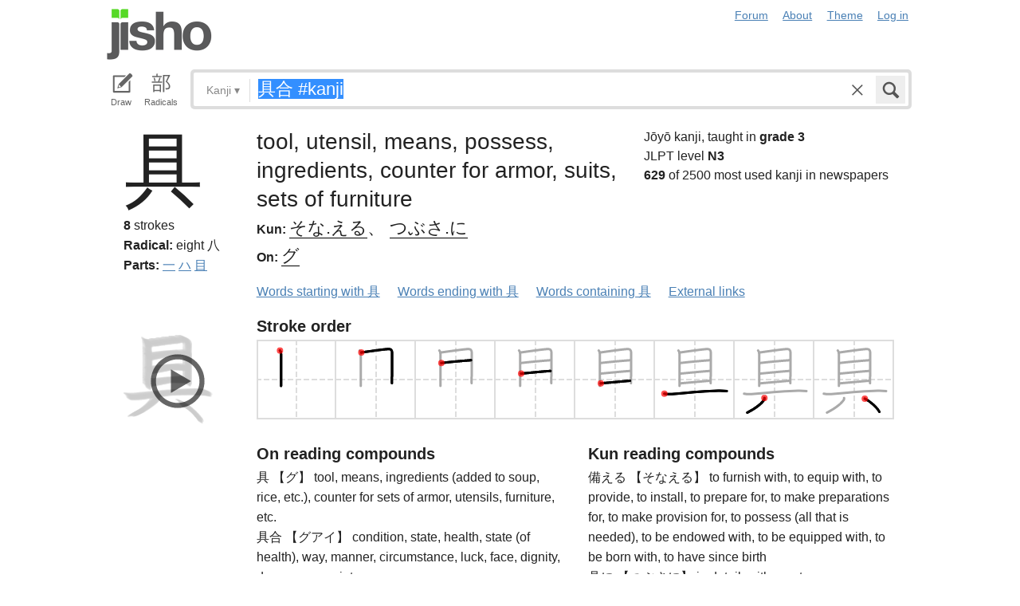

--- FILE ---
content_type: text/html; charset=utf-8
request_url: https://jisho.org/search/%E5%85%B7%E5%90%88%20%23kanji
body_size: 17207
content:
<!DOCTYPE html>
<html data-color-theme="auto">
  <head>
    <meta http-equiv="Content-type" content="text/html; charset=utf-8">
    <meta name="viewport" content="width=device-width, initial-scale=1.0, maximum-scale=1.0">
    <meta http-equiv="X-UA-Compatible" content="IE=Edge">
    <meta name="apple-mobile-web-app-title" content="Jisho">
    <meta name="theme-color" content="#47DB27">
    <link href="/opensearch.xml" rel='search' title='Jisho' type='application/opensearchdescription+xml'>
    <link rel="icon" href="https://assets.jisho.org/assets/touch-icon-017b99ca4bfd11363a97f66cc4c00b1667613a05e38d08d858aa5e2a35dce055.png">
    <link rel="apple-touch-icon" href="https://assets.jisho.org/assets/touch-icon-017b99ca4bfd11363a97f66cc4c00b1667613a05e38d08d858aa5e2a35dce055.png">
    <script>

/* Modernizr 2.6.2 (Custom Build) | MIT & BSD
 * Build: http://modernizr.com/download/#-touch-cssclasses-addtest-prefixed-teststyles-testprop-testallprops-prefixes-domprefixes
 */
;window.Modernizr=function(a,b,c){function z(a){j.cssText=a}function A(a,b){return z(m.join(a+";")+(b||""))}function B(a,b){return typeof a===b}function C(a,b){return!!~(""+a).indexOf(b)}function D(a,b){for(var d in a){var e=a[d];if(!C(e,"-")&&j[e]!==c)return b=="pfx"?e:!0}return!1}function E(a,b,d){for(var e in a){var f=b[a[e]];if(f!==c)return d===!1?a[e]:B(f,"function")?f.bind(d||b):f}return!1}function F(a,b,c){var d=a.charAt(0).toUpperCase()+a.slice(1),e=(a+" "+o.join(d+" ")+d).split(" ");return B(b,"string")||B(b,"undefined")?D(e,b):(e=(a+" "+p.join(d+" ")+d).split(" "),E(e,b,c))}var d="2.6.2",e={},f=!0,g=b.documentElement,h="modernizr",i=b.createElement(h),j=i.style,k,l={}.toString,m=" -webkit- -moz- -o- -ms- ".split(" "),n="Webkit Moz O ms",o=n.split(" "),p=n.toLowerCase().split(" "),q={},r={},s={},t=[],u=t.slice,v,w=function(a,c,d,e){var f,i,j,k,l=b.createElement("div"),m=b.body,n=m||b.createElement("body");if(parseInt(d,10))while(d--)j=b.createElement("div"),j.id=e?e[d]:h+(d+1),l.appendChild(j);return f=["&#173;",'<style id="s',h,'">',a,"</style>"].join(""),l.id=h,(m?l:n).innerHTML+=f,n.appendChild(l),m||(n.style.background="",n.style.overflow="hidden",k=g.style.overflow,g.style.overflow="hidden",g.appendChild(n)),i=c(l,a),m?l.parentNode.removeChild(l):(n.parentNode.removeChild(n),g.style.overflow=k),!!i},x={}.hasOwnProperty,y;!B(x,"undefined")&&!B(x.call,"undefined")?y=function(a,b){return x.call(a,b)}:y=function(a,b){return b in a&&B(a.constructor.prototype[b],"undefined")},Function.prototype.bind||(Function.prototype.bind=function(b){var c=this;if(typeof c!="function")throw new TypeError;var d=u.call(arguments,1),e=function(){if(this instanceof e){var a=function(){};a.prototype=c.prototype;var f=new a,g=c.apply(f,d.concat(u.call(arguments)));return Object(g)===g?g:f}return c.apply(b,d.concat(u.call(arguments)))};return e}),q.touch=function(){var c;return"ontouchstart"in a||a.DocumentTouch&&b instanceof DocumentTouch?c=!0:w(["@media (",m.join("touch-enabled),("),h,")","{#modernizr{top:9px;position:absolute}}"].join(""),function(a){c=a.offsetTop===9}),c};for(var G in q)y(q,G)&&(v=G.toLowerCase(),e[v]=q[G](),t.push((e[v]?"":"no-")+v));return e.addTest=function(a,b){if(typeof a=="object")for(var d in a)y(a,d)&&e.addTest(d,a[d]);else{a=a.toLowerCase();if(e[a]!==c)return e;b=typeof b=="function"?b():b,typeof f!="undefined"&&f&&(g.className+=" "+(b?"":"no-")+a),e[a]=b}return e},z(""),i=k=null,e._version=d,e._prefixes=m,e._domPrefixes=p,e._cssomPrefixes=o,e.testProp=function(a){return D([a])},e.testAllProps=F,e.testStyles=w,e.prefixed=function(a,b,c){return b?F(a,b,c):F(a,"pfx")},g.className=g.className.replace(/(^|\s)no-js(\s|$)/,"$1$2")+(f?" js "+t.join(" "):""),e}(this,this.document);

</script>

<script>

  Modernizr.addTest('speech', function(){
    return Modernizr.prefixed('speechRecognition', window);
  });

  Modernizr.addTest('AudioContext', function(){
    return Modernizr.prefixed('AudioContext', window);
  });

  Modernizr.addTest('getUserMedia', function(){
    return Modernizr.prefixed('getUserMedia', navigator);
  });

</script>

    <link rel="stylesheet" media="screen" href="https://assets.jisho.org/assets/application-61d8e80944056be2e8c772e3d3b243767cc3550ca5b7da4d62ba58a5604fc3c3.css" />
    <meta name="csrf-param" content="authenticity_token" />
<meta name="csrf-token" content="nUS41EUByDH0TpN64jLWnaGFCWHZc1jmNDSF3Wr9gYaTmG+IGTSjxMHk4bUjyxxSyer6Gu85Rtru15sYZZGYXg==" />
    
    <link rel="shortcut icon" type="image/x-icon" href="https://assets.jisho.org/assets/favicon-062c4a0240e1e6d72c38aa524742c2d558ee6234497d91dd6b75a182ea823d65.ico" />
    <title>具合 #kanji - Jisho.org</title>
    <meta name="Description" content="Japanese dictionary search results for 具合 #kanji.">
      <meta name="twitter:card" content="summary" />
      <meta name="twitter:site" content="@jisho" />
      <meta name="twitter:title" content="Japanese kanji search for &quot;具合 #kanji&quot;" />
      <meta name="twitter:description" content="2 kanji found. See the full details ..." />
  </head>
  <body class=" highlight_keyword highlight_common_readings highlight_common_representations production">
    
<header class="row collapse">
  <div class="small-4 columns">
    <h1 class="logo"><a href="/">Jisho</a></h1>
  </div>
  <div class="small-8 columns">
    <nav class="nav-main_navigation">
  <ul class="links">
    <li><a href="/forum">Forum</a></li>
    <li><a href="/about">About</a></li>
    <li>
      <div class="color_theme_picker--wrapper">
        <a href="#">Theme</a>
        <ul class="color_theme_picker--choices">
          <li><a href="/search/%E5%85%B7%E5%90%88%20%23kanji?color_theme=light&amp;exact=false&amp;original_keyword=%E5%85%B7%E5%90%88+%23kanji">Light mode</a></li>
          <li><a href="/search/%E5%85%B7%E5%90%88%20%23kanji?color_theme=dark&amp;exact=false&amp;original_keyword=%E5%85%B7%E5%90%88+%23kanji">Dark mode</a></li>
          <li><div>Auto</div></li>
        </ul>
      </div>
    </li> 
    <li>
      <div id="login_link">
          <a href="/auth/auth0">Log in</a>
      </div>
    </li>
  </ul>
</nav>

  </div>
</header>

    <div class="row collapse">
      <div class="large-12 columns">
        <form class="search" data-live="false" id="search" action="/search" accept-charset="UTF-8" method="get"><input name="utf8" type="hidden" value="&#x2713;" />  <div id="input_methods" class="input_methods">
    <div class="input_method_button disable-mobile-hover-background" id="handwriting_button">
      <svg viewBox="0 0 30 30" class="icon tablet-icon ">
  <use xlink:href="https://jisho.org/assets/icons-ab7975eb6f8bb532f99ba2d769be43c5431dec4c0e4d220df7367f1d954d9424.svg#tablet"></use>
</svg>

      <h4>Draw</h4>
    </div>
    <div class="input_method_button disable-mobile-hover-background" id="radical_button">
      <svg viewBox="0 0 30 30" class="icon radical-icon ">
  <use xlink:href="https://jisho.org/assets/icons-ab7975eb6f8bb532f99ba2d769be43c5431dec4c0e4d220df7367f1d954d9424.svg#radical"></use>
</svg>

      <h4>Radicals</h4>
    </div>
    <div class="input_method_button disable-mobile-hover-background" id="speech_button">
      <svg viewBox="0 0 30 30" class="icon speech-icon ">
  <use xlink:href="https://jisho.org/assets/icons-ab7975eb6f8bb532f99ba2d769be43c5431dec4c0e4d220df7367f1d954d9424.svg#speech"></use>
</svg>

      <h4>Voice</h4>
    </div>
  </div>
  <div class="overlay">
    <div id="search_main" class="main">
      <div class="inner">
        <div id="advanced_button" class="search_type">
          <span class="text" id="search_dropdown_text">Kanji</span>
          <span class="carat">▾</span>
        </div>
        <button type="submit" class="submit icon" tabindex="2">
          <svg viewBox="0 0 30 30" class="icon search-icon ">
  <use xlink:href="https://jisho.org/assets/icons-ab7975eb6f8bb532f99ba2d769be43c5431dec4c0e4d220df7367f1d954d9424.svg#search"></use>
</svg>

        </button>
        <a class="search-form_clear-button_js search-form_clear-button icon" accesskey="1" tabindex="3">
          <svg viewBox="0 0 30 30" class="icon clear-icon ">
  <use xlink:href="https://jisho.org/assets/icons-ab7975eb6f8bb532f99ba2d769be43c5431dec4c0e4d220df7367f1d954d9424.svg#clear"></use>
</svg>

        </a>

        <div class="text_input">
          <div class="hidden range"></div>
          <input
            type="text"
            class="keyword japanese_gothic"
            name="keyword"
            id="keyword"
            value="具合 #kanji"
            tabindex="1"
            lang="ja"
            autocapitalize="off"
            autocomplete="off"
            autocorrect="off"
            spellcheck="false"
            placeholder="English, Japanese, Romaji, words or text"
            data-autoload="true"
            data-effective-keyword="actual"
          />
        </div>
      </div>
      <div id="search_sub" class="sub">
        <div id="radical_area" class="area radical">
  <div class="results_wrapper">
  <div class="results">
    <div class="list">
      <div class="instructions">
        <div class="vertical-bottom">
          <div class="vertical-bottom-inner">
            
    <div class="arrow">▾</div>
    <div class="text">
      Find kanji by their parts. Click on
      <svg viewBox="0 0 30 30" class="icon reset-icon inline">
  <use xlink:href="https://jisho.org/assets/icons-ab7975eb6f8bb532f99ba2d769be43c5431dec4c0e4d220df7367f1d954d9424.svg#reset"></use>
</svg>

      to reset radicals.
    </div>

          </div>
        </div>
      </div>
    </div>
    <div class="show_more">More</div>
    <div class="show_less link">Less</div>
  </div>
  <div class="scroll_indicator show-for-small-only"></div>
</div>
  <!-- <p>
  Click on the parts that are in the kanji you are looking for. You can click on them again to de-select them.
  <input type="button" value="Reset" id="reset_button" onclick='Radicals.reset()' />
</p> -->

<ul class="radical_table clearfix" lang="ja">
  <li class="reset_icon_list_item">
    <svg viewBox="0 0 30 30" class="icon reset-icon reset_radicals" title="Reset selection">
  <use xlink:href="https://jisho.org/assets/icons-ab7975eb6f8bb532f99ba2d769be43c5431dec4c0e4d220df7367f1d954d9424.svg#reset"></use>
</svg>

  </li>
  <li class="number">1</li>
  <li class="radical" data-radical="1">一</li>
  <li class="radical" data-radical="2">｜</li>
  <li class="radical" data-radical="3">丶</li>
  <li class="radical" data-radical="4">ノ</li>
  <li class="radical" data-radical="5">乙</li>
  <li class="radical" data-radical="6">亅</li>
  <li class="number">2</li>
  <li class="radical" data-radical="7">二</li>
  <li class="radical" data-radical="8">亠</li>
  <li class="radical" data-radical="9">人</li>
  <li class="radical radical-image radical-10" data-radical="10" data-radk="化">⺅</li>
  <li class="radical radical-image radical-11" data-radical="11" data-radk="个">𠆢</li>
  <li class="radical" data-radical="12">儿</li>
  <li class="radical" data-radical="13">入</li>
  <li class="radical" data-radical="14">ハ</li>
  <li class="radical radical-image radical-15" data-radical="15" data-radk="并">丷</li>
  <li class="radical" data-radical="16">冂</li>
  <li class="radical" data-radical="17">冖</li>
  <li class="radical" data-radical="18">冫</li>
  <li class="radical" data-radical="19">几</li>
  <li class="radical" data-radical="20">凵</li>
  <li class="radical" data-radical="21">刀</li>
  <li class="radical radical-image radical-22" data-radical="22" data-radk="刈">⺉</li>
  <li class="radical" data-radical="23">力</li>
  <li class="radical" data-radical="24">勹</li>
  <li class="radical" data-radical="25">匕</li>
  <li class="radical" data-radical="26">匚</li>
  <li class="radical" data-radical="27">十</li>
  <li class="radical" data-radical="28">卜</li>
  <li class="radical" data-radical="29">卩</li>
  <li class="radical" data-radical="30">厂</li>
  <li class="radical" data-radical="31">厶</li>
  <li class="radical" data-radical="32">又</li>
  <li class="radical" data-radical="33">マ</li>
  <li class="radical" data-radical="34">九</li>
  <li class="radical" data-radical="35">ユ</li>
  <li class="radical" data-radical="36">乃</li>
  <li class="radical" data-radical="360" data-radk="乞">𠂉</li>
  <li class="number">3</li>
  <li class="radical radical-image radical-37" data-radical="37" data-radk="込">⻌</li>
  <li class="radical" data-radical="38">口</li>
  <li class="radical" data-radical="39">囗</li>
  <li class="radical" data-radical="40">土</li>
  <li class="radical" data-radical="41">士</li>
  <li class="radical" data-radical="42">夂</li>
  <li class="radical" data-radical="43">夕</li>
  <li class="radical" data-radical="44">大</li>
  <li class="radical" data-radical="45">女</li>
  <li class="radical" data-radical="46">子</li>
  <li class="radical" data-radical="47">宀</li>
  <li class="radical" data-radical="48">寸</li>
  <li class="radical" data-radical="49">小</li>
  <li class="radical radical-image radical-50" data-radical="50" data-radk="尚">⺌</li>
  <li class="radical" data-radical="51">尢</li>
  <li class="radical" data-radical="52">尸</li>
  <li class="radical" data-radical="53">屮</li>
  <li class="radical" data-radical="54">山</li>
  <li class="radical" data-radical="55">川</li>
  <li class="radical" data-radical="56">巛</li>
  <li class="radical" data-radical="57">工</li>
  <li class="radical" data-radical="58">已</li>
  <li class="radical" data-radical="59">巾</li>
  <li class="radical" data-radical="60">干</li>
  <li class="radical" data-radical="61">幺</li>
  <li class="radical" data-radical="62">广</li>
  <li class="radical" data-radical="63">廴</li>
  <li class="radical" data-radical="64">廾</li>
  <li class="radical" data-radical="65">弋</li>
  <li class="radical" data-radical="66">弓</li>
  <li class="radical" data-radical="67">ヨ</li>
  <li class="radical" data-radical="68">彑</li>
  <li class="radical" data-radical="69">彡</li>
  <li class="radical" data-radical="70">彳</li>
  <li class="radical radical-image radical-71" data-radical="71" data-radk="忙">⺖</li>
  <li class="radical radical-image radical-72" data-radical="72" data-radk="扎">⺘</li>
  <li class="radical radical-image radical-73" data-radical="73" data-radk="汁">⺡</li>
  <li class="radical radical-image radical-74" data-radical="74" data-radk="犯">⺨</li>
  <li class="radical radical-image radical-75" data-radical="75" data-radk="艾">⺾</li>
  <li class="radical radical-image radical-76" data-radical="76" data-radk="邦">⻏</li>
  <li class="radical radical-image radical-77" data-radical="77" data-radk="阡">⻖</li>
  <li class="radical" data-radical="78">也</li>
  <li class="radical" data-radical="79">亡</li>
  <li class="radical" data-radical="80">及</li>
  <li class="radical" data-radical="81">久</li>
  <li class="number">4</li>
  <li class="radical radical-image radical-82" data-radical="82" data-radk="老">⺹</li>
  <li class="radical" data-radical="83">心</li>
  <li class="radical" data-radical="84">戈</li>
  <li class="radical" data-radical="85">戸</li>
  <li class="radical" data-radical="86">手</li>
  <li class="radical" data-radical="87">支</li>
  <li class="radical" data-radical="88">攵</li>
  <li class="radical" data-radical="89">文</li>
  <li class="radical" data-radical="90">斗</li>
  <li class="radical" data-radical="91">斤</li>
  <li class="radical" data-radical="92">方</li>
  <li class="radical" data-radical="93">无</li>
  <li class="radical" data-radical="94">日</li>
  <li class="radical" data-radical="95">曰</li>
  <li class="radical" data-radical="96">月</li>
  <li class="radical" data-radical="97">木</li>
  <li class="radical" data-radical="98">欠</li>
  <li class="radical" data-radical="99">止</li>
  <li class="radical" data-radical="100">歹</li>
  <li class="radical" data-radical="101">殳</li>
  <li class="radical" data-radical="102">比</li>
  <li class="radical" data-radical="103">毛</li>
  <li class="radical" data-radical="104">氏</li>
  <li class="radical" data-radical="105">气</li>
  <li class="radical" data-radical="106">水</li>
  <li class="radical" data-radical="107">火</li>
  <li class="radical radical-image radical-108" data-radical="108" data-radk="杰">⺣</li>
  <li class="radical" data-radical="109">爪</li>
  <li class="radical" data-radical="110">父</li>
  <li class="radical" data-radical="111">爻</li>
  <li class="radical" data-radical="112">爿</li>
  <li class="radical" data-radical="113">片</li>
  <li class="radical" data-radical="114">牛</li>
  <li class="radical" data-radical="115">犬</li>
  <li class="radical radical-image radical-116" data-radical="116" data-radk="礼">⺭</li>
  <li class="radical" data-radical="117">王</li>
  <li class="radical" data-radical="118">元</li>
  <li class="radical" data-radical="119">井</li>
  <li class="radical" data-radical="120">勿</li>
  <li class="radical" data-radical="121">尤</li>
  <li class="radical" data-radical="122">五</li>
  <li class="radical" data-radical="123">屯</li>
  <li class="radical" data-radical="124">巴</li>
  <li class="radical" data-radical="125">毋</li>
  <li class="number">5</li>
  <li class="radical" data-radical="126">玄</li>
  <li class="radical" data-radical="127">瓦</li>
  <li class="radical" data-radical="128">甘</li>
  <li class="radical" data-radical="129">生</li>
  <li class="radical" data-radical="130">用</li>
  <li class="radical" data-radical="131">田</li>
  <li class="radical" data-radical="132">疋</li>
  <li class="radical radical-image radical-133" data-radical="133" data-radk="疔">疒</li>
  <li class="radical" data-radical="134">癶</li>
  <li class="radical" data-radical="135">白</li>
  <li class="radical" data-radical="136">皮</li>
  <li class="radical" data-radical="137">皿</li>
  <li class="radical" data-radical="138">目</li>
  <li class="radical" data-radical="139">矛</li>
  <li class="radical" data-radical="140">矢</li>
  <li class="radical" data-radical="141">石</li>
  <li class="radical" data-radical="142">示</li>
  <li class="radical radical-image radical-143" data-radical="143" data-radk="禹">禸</li>
  <li class="radical" data-radical="144">禾</li>
  <li class="radical" data-radical="145">穴</li>
  <li class="radical" data-radical="146">立</li>
  <li class="radical radical-image radical-147" data-radical="147" data-radk="初">⻂</li>
  <li class="radical" data-radical="148">世</li>
  <li class="radical" data-radical="149">巨</li>
  <li class="radical" data-radical="150">冊</li>
  <li class="radical" data-radical="151">母</li>
  <li class="radical radical-image radical-152" data-radical="152" data-radk="買">⺲</li>
  <li class="radical" data-radical="153">牙</li>
  <li class="number">6</li>
  <li class="radical" data-radical="154">瓜</li>
  <li class="radical" data-radical="155">竹</li>
  <li class="radical" data-radical="156">米</li>
  <li class="radical" data-radical="157">糸</li>
  <li class="radical" data-radical="158">缶</li>
  <li class="radical" data-radical="159">羊</li>
  <li class="radical" data-radical="160">羽</li>
  <li class="radical" data-radical="161">而</li>
  <li class="radical" data-radical="162">耒</li>
  <li class="radical" data-radical="163">耳</li>
  <li class="radical" data-radical="164">聿</li>
  <li class="radical" data-radical="165">肉</li>
  <li class="radical" data-radical="166">自</li>
  <li class="radical" data-radical="167">至</li>
  <li class="radical" data-radical="168">臼</li>
  <li class="radical" data-radical="169">舌</li>
  <li class="radical" data-radical="170">舟</li>
  <li class="radical" data-radical="171">艮</li>
  <li class="radical" data-radical="172">色</li>
  <li class="radical" data-radical="173">虍</li>
  <li class="radical" data-radical="174">虫</li>
  <li class="radical" data-radical="175">血</li>
  <li class="radical" data-radical="176">行</li>
  <li class="radical" data-radical="177">衣</li>
  <li class="radical" data-radical="178">西</li>
  <li class="number">7</li>
  <li class="radical" data-radical="179">臣</li>
  <li class="radical" data-radical="180">見</li>
  <li class="radical" data-radical="181">角</li>
  <li class="radical" data-radical="182">言</li>
  <li class="radical" data-radical="183">谷</li>
  <li class="radical" data-radical="184">豆</li>
  <li class="radical" data-radical="185">豕</li>
  <li class="radical" data-radical="186">豸</li>
  <li class="radical" data-radical="187">貝</li>
  <li class="radical" data-radical="188">赤</li>
  <li class="radical" data-radical="189">走</li>
  <li class="radical" data-radical="190">足</li>
  <li class="radical" data-radical="191">身</li>
  <li class="radical" data-radical="192">車</li>
  <li class="radical" data-radical="193">辛</li>
  <li class="radical" data-radical="194">辰</li>
  <li class="radical" data-radical="195">酉</li>
  <li class="radical" data-radical="196">釆</li>
  <li class="radical" data-radical="197">里</li>
  <li class="radical" data-radical="198">舛</li>
  <li class="radical" data-radical="199">麦</li>
  <li class="number">8</li>
  <li class="radical" data-radical="200">金</li>
  <li class="radical" data-radical="201">長</li>
  <li class="radical" data-radical="202">門</li>
  <li class="radical" data-radical="203">隶</li>
  <li class="radical" data-radical="204">隹</li>
  <li class="radical" data-radical="205">雨</li>
  <li class="radical" data-radical="206">青</li>
  <li class="radical" data-radical="207">非</li>
  <li class="radical" data-radical="208">奄</li>
  <li class="radical" data-radical="209">岡</li>
  <li class="radical" data-radical="210">免</li>
  <li class="radical" data-radical="211">斉</li>
  <li class="number">9</li>
  <li class="radical" data-radical="212">面</li>
  <li class="radical" data-radical="213">革</li>
  <li class="radical" data-radical="214">韭</li>
  <li class="radical" data-radical="215">音</li>
  <li class="radical" data-radical="216">頁</li>
  <li class="radical" data-radical="217">風</li>
  <li class="radical" data-radical="218">飛</li>
  <li class="radical" data-radical="219">食</li>
  <li class="radical" data-radical="220">首</li>
  <li class="radical" data-radical="221">香</li>
  <li class="radical" data-radical="222">品</li>
  <li class="number">10</li>
  <li class="radical" data-radical="223">馬</li>
  <li class="radical" data-radical="224">骨</li>
  <li class="radical" data-radical="225">高</li>
  <li class="radical" data-radical="226">髟</li>
  <li class="radical" data-radical="227">鬥</li>
  <li class="radical" data-radical="228">鬯</li>
  <li class="radical" data-radical="229">鬲</li>
  <li class="radical" data-radical="230">鬼</li>
  <li class="radical" data-radical="231">竜</li>
  <li class="radical" data-radical="232">韋</li>
  <li class="number">11</li>
  <li class="radical" data-radical="233">魚</li>
  <li class="radical" data-radical="234">鳥</li>
  <li class="radical" data-radical="235">鹵</li>
  <li class="radical" data-radical="236">鹿</li>
  <li class="radical" data-radical="237">麻</li>
  <li class="radical" data-radical="238">亀</li>
  <li class="radical radical-image radical-239" data-radical="239" data-radk="滴">啇</li>
  <li class="radical" data-radical="240">黄</li>
  <li class="radical" data-radical="241">黒</li>
  <li class="number">12</li>
  <li class="radical" data-radical="242">黍</li>
  <li class="radical" data-radical="243">黹</li>
  <li class="radical" data-radical="244">無</li>
  <li class="radical" data-radical="245">歯</li>
  <li class="number">13</li>
  <li class="radical" data-radical="246">黽</li>
  <li class="radical" data-radical="247">鼎</li>
  <li class="radical" data-radical="248">鼓</li>
  <li class="radical" data-radical="249">鼠</li>
  <li class="number">14</li>
  <li class="radical" data-radical="250">鼻</li>
  <li class="radical" data-radical="251">齊</li>
  <li class="number">17</li>
  <li class="radical" data-radical="252">龠</li>
</ul>

</div>

        <div id="handwriting_area" class="area handwriting" data-url="/handwriting">
  <div class="results_wrapper">
  <div class="results">
    <div class="list">
      <div class="instructions">
        <div class="vertical-bottom">
          <div class="vertical-bottom-inner">
            
    <div class="arrow">▾</div>
    <div class="text">Input kanji by handwriting. Just start drawing!</div>

          </div>
        </div>
      </div>
    </div>
    <div class="show_more">More</div>
    <div class="show_less link">Less</div>
  </div>
  <div class="scroll_indicator show-for-small-only"></div>
</div>
  <div class="inputs">
    <div class="panel disablePanZoomInIE">
  <canvas width="310" height="275"></canvas>
  <svg viewBox="0 0 30 30" class="icon pencil-icon ">
  <use xlink:href="https://jisho.org/assets/icons-ab7975eb6f8bb532f99ba2d769be43c5431dec4c0e4d220df7367f1d954d9424.svg#pencil"></use>
</svg>

  <div class="buttons">
    <button type="button" class="tiny reset button">Clear</button>
    <button type="button" class="tiny back button">Back</button>
  </div>
</div>

    <div class="panel disablePanZoomInIE">
  <canvas width="310" height="275"></canvas>
  <svg viewBox="0 0 30 30" class="icon pencil-icon ">
  <use xlink:href="https://jisho.org/assets/icons-ab7975eb6f8bb532f99ba2d769be43c5431dec4c0e4d220df7367f1d954d9424.svg#pencil"></use>
</svg>

  <div class="buttons">
    <button type="button" class="tiny reset button">Clear</button>
    <button type="button" class="tiny back button">Back</button>
  </div>
</div>

  </div>
</div>

        <div id="speech_area" class="area speech">

  <div class="speech_results"></div>

  <div class="explanation">
    <div class="arrow">▴</div>
    <div class="text">
      Speak! You can use words like "back", "clear", "stop", "input", or "search".  At any time say "Japanese" to switch to Japanese (requires permissions again).
    </div>
  </div>

  <div class="buttons">
    <button class="tiny english">English</button>
    <button class="tiny japanese">Japanese</button>
  </div>
</div>

        <div id="advanced_area" class="hidden area advanced">
  <div class="filters">
  <ul class="button-group radius" data-filter-group="type">
    <li><a accesskey="a" class=" filter small button" data-filter="type-all" href="//jisho.org/search/%E5%85%B7%E5%90%88%20%23kanji">All</a></li>
    <li><a accesskey="w" class=" filter small button" data-filter="words" href="//jisho.org/search/%E5%85%B7%E5%90%88%20%23kanji">Words</a></li>
    <li><a accesskey="k" class=" filter small button active" data-filter="kanji" href="//jisho.org/search/%E5%85%B7%E5%90%88%20%23kanji">Kanji</a></li>
    <li><a accesskey="s" class=" filter small button" data-filter="sentences" href="//jisho.org/search/%E5%85%B7%E5%90%88%20%23kanji">Sentences</a></li>
    <li><a accesskey="n" class=" filter small button" data-filter="names" href="//jisho.org/search/%E5%85%B7%E5%90%88%20%23kanji">Names</a></li>
  </ul>
    <ul class="button-group radius" data-filter-group="level">
      <li><a class=" filter small button" data-filter="level-all" href="//jisho.org/search/%E5%85%B7%E5%90%88%20%23kanji">All</a></li>
      <li><a class=" filter small button" data-filter="jlpt-n1" href="//jisho.org/search/%E5%85%B7%E5%90%88%20%23kanji">JLPT N1</a></li>
      <li><a class=" filter small button" data-filter="jlpt-n2" href="//jisho.org/search/%E5%85%B7%E5%90%88%20%23kanji">JLPT N2</a></li>
      <li><a class=" filter small button" data-filter="jlpt-n3" href="//jisho.org/search/%E5%85%B7%E5%90%88%20%23kanji">JLPT N3</a></li>
      <li><a class=" filter small button" data-filter="jlpt-n4" href="//jisho.org/search/%E5%85%B7%E5%90%88%20%23kanji">JLPT N4</a></li>
      <li><a class=" filter small button" data-filter="jlpt-n5" href="//jisho.org/search/%E5%85%B7%E5%90%88%20%23kanji">JLPT N5</a></li>
    </ul>
  <p>
    Read the <a href="//jisho.org/docs">advanced search options documentation</a> for a full list of available search options.
  </p>
</div>

</div>

      </div>
    </div>
  </div>

</form>
      </div>
    </div>
    <div id="inflection_modal" class="reveal-modal small" data-reveal>
      <div class="modal_content"></div>
      <a class="close-reveal-modal">&#215;</a>
    </div>
    <div id="page_container" class="row">
      <div class="large-12 columns">
        
        

<div id="main_results">
  <div id="result_area">




        <div class="kanji details">
  <div class="row">
    <div class="small-12 large-2 columns" data-area>
      <div class="row">
        <div class="large-12 columns">
          <h1 class="character" data-area-name="print" lang="ja">具</h1>
        </div>
        <div class="large-12 columns">
          <div class="kanji-details__stroke_count">
            <strong>8</strong> strokes
          </div>
          
<div class="radicals">
    <dl class="dictionary_entry on_yomi">
      <dt>Radical:</dt>
      <dd>
        <span title="KangXi radical 12. Also listed as 目 (eye, 109) in the “classic” Nelson kanji dictionary.">
            <span class="radical_meaning">
              eight
            </span>

          八
        </span>
      </dd>
    </dl>
</div>


          
<div class="radicals">
  <dl class="dictionary_entry on_yomi">
    <dt>Parts:</dt>
    <dd>
        <a href="//jisho.org/search/%E4%B8%80%20%23kanji">一</a>
        <a href="//jisho.org/search/%E3%83%8F%20%23kanji">ハ</a>
        <a href="//jisho.org/search/%E7%9B%AE%20%23kanji">目</a>
    </dd>
  </dl>
</div>


          
        </div>
      </div>
    </div>
    <div class="small-12 large-10 columns">
      <div class="row kanji-details--section">
  <div class="small-12 large-7 columns kanji-details__main">
    <div class="kanji-details__main-meanings">
      tool, utensil, means, possess, ingredients, counter for armor, suits, sets of furniture
    </div>
    <div class="kanji-details__main-readings">
        <dl class="dictionary_entry kun_yomi">
          <dt>Kun:</dt>
          <dd class="kanji-details__main-readings-list" lang="ja">
            <a href="//jisho.org/search/%E5%85%B7%20%E3%81%9D%E3%81%AA%E3%81%88%E3%82%8B">そな.える</a>&#12289; <a href="//jisho.org/search/%E5%85%B7%20%E3%81%A4%E3%81%B6%E3%81%95%E3%81%AB">つぶさ.に</a>
          </dd>
        </dl>

        <dl class="dictionary_entry on_yomi">
          <dt>On:</dt>
          <dd class="kanji-details__main-readings-list" lang="ja">
            <a href="//jisho.org/search/%E5%85%B7%20%E3%81%90">グ</a>
          </dd>
        </dl>
    </div>
  </div>
  <div class="small-12 large-5 columns">
    <div class="kanji_stats">
    <div class="grade">
      Jōyō kanji, taught in <strong>grade 3</strong>
    </div>

    <div class="jlpt">
      JLPT level <strong>N3</strong>
    </div>

    <div class="frequency">
      <strong>629</strong> of 2500 most used kanji in newspapers
    </div>
</div>

  </div>
</div>

      <ul class="inline-list">
  <li><a href="//jisho.org/search/%E5%85%B7">Words starting with 具</a></li>
  <li><a href="//jisho.org/search/*%E5%85%B7">Words ending with 具</a></li>
  <li><a href="//jisho.org/search/*%E5%85%B7*">Words containing 具</a></li>
  <li><a href="#" data-dropdown="kanji_5186627bd5dda79658000285_links" data-options="is_hover:true; hover_timeout:300">External links</a></li>
</ul>

<ul id="kanji_5186627bd5dda79658000285_links" class="f-dropdown" data-dropdown-content>
  <li><a href="http://www.unicode.org/cgi-bin/GetUnihanData.pl?codepoint=具&amp;useutf8=true" class="external">Unihan database</a></li>
  <li><a href="http://en.wiktionary.org/wiki/具" class="external">Wiktionary</a></li>
  <li><a href="http://www.google.com/search?ie=utf8&amp;oe=utf8&amp;lr=lang_ja&amp;q=具" class="external">Google</a></li>
  <li><a href="https://www.google.com/search?tbm=isch&q=具" class="external">Google image search</a></li>
</ul>

    </div>
  </div>
  <div class="row">
    <div class="small-12 large-2 columns" data-area>
      <div class="row">
        <div class="small-12 columns">
            <div id="kanji_strokes_5186627bd5dda79658000285" class="kanji_strokes" data-area-name="brush">
    <button class="kanji_play_button">
      <svg viewBox="0 0 30 30" class="icon play-circle-icon ">
  <use xlink:href="https://jisho.org/assets/icons-ab7975eb6f8bb532f99ba2d769be43c5431dec4c0e4d220df7367f1d954d9424.svg#play-circle"></use>
</svg>

    </button>
    <div class="stage">
      <canvas width="140" height="140"></canvas>
    </div>
    <div class="buttons">
      <svg viewBox="0 0 30 30" class="icon play-icon replay_button">
  <use xlink:href="https://jisho.org/assets/icons-ab7975eb6f8bb532f99ba2d769be43c5431dec4c0e4d220df7367f1d954d9424.svg#play"></use>
</svg>

      <svg viewBox="0 0 30 30" class="icon settings-icon toggle_kanji_actions">
  <use xlink:href="https://jisho.org/assets/icons-ab7975eb6f8bb532f99ba2d769be43c5431dec4c0e4d220df7367f1d954d9424.svg#settings"></use>
</svg>

    </div>
    <div class="actions">
      <div class="vertical-middle">
        <div class="vertical-middle-inner">
          <div class="slider">
            <h3>Speed</h3>
            <div class="slider speed_slider"></div>
          </div>
        </div>
      </div>
      <!--
      <h3>Thickness</h3>
      <div class="slider thickness_slider"></div>
      -->
      <button class="ok_button tiny secondary">Done</button>
    </div>
  </div>

        </div>
      </div>
    </div>
    <div class="small-12 large-10 columns">
      <div class="row">
        <div class="small-12 columns">
            <h2>Stroke order</h2>
  <div class="stroke_order_diagram--outer_container">
    <svg class="stroke_order_diagram--svg_container_for_5186627bd5dda79658000285" style="display: none; height: 100px"></svg>
  </div>

        </div>
      </div>
    </div>
    
  </div>
  <div class="row">
    <div class="small-12 large-2 columns" data-area>
    </div>
    <div class="small-12 large-10 columns">
      <div class="row">
        <div class="small-12 columns">
          
<div class="row compounds">
    <div class="small-12 large-6 columns">
      <h2>On reading compounds</h2>
      <ul class="no-bullet">
        <li>
  具
  【グ】
  tool, means, ingredients (added to soup, rice, etc.), counter for sets of armor, utensils, furniture, etc.
</li>
<li>
  具合
  【グアイ】
  condition, state, health, state (of health), way, manner, circumstance, luck, face, dignity, decency, propriety
</li>
<li>
  文具
  【ブング】
  stationery
</li>
<li>
  金具
  【カナグ】
  metal fittings, metal fixtures
</li>

      </ul>
    </div>
    <div class="small-12 large-6 columns">
      <h2>Kun reading compounds</h2>
      <ul class="no-bullet">
        <li>
  備える
  【そなえる】
  to furnish with, to equip with, to provide, to install, to prepare for, to make preparations for, to make provision for, to possess (all that is needed), to be endowed with, to be equipped with, to be born with, to have since birth
</li>
<li>
  具に
  【つぶさに】
  in detail, with great care, completely, fully
</li>

      </ul>
    </div>
</div>

            <div class="row kanji-details--section">
    <div class="small-6 large-3 columns">
      <h2>Readings</h2>
<div class="kanji-details__readings row">
<div class="small-12 columns">
    <dl class="dictionary_entry nanori">
      <dt>Japanese names:</dt>
      <dd lang="ja">とも</dd>
    </dl>

    <dl class="dictionary_entry pinyin">
      <dt>Mandarin Chinese (pinyin):</dt>
      <dd>ju4</dd>
    </dl>

    <dl class="dictionary_entry korean">
      <dt>Korean:</dt>
      <dd>gu</dd>
    </dl>
</div>
</div>

    </div>


    <div class="spanish_meanings small-6 large-3 columns">
      <h2>Spanish</h2>
      <ul class="kanji-details__meanings-list">
            <li class="even">herramienta</li>
            <li class="">utensilio</li>
            <li class="even">ingredientes</li>
      </ul>
    </div>

    <div class="portuguese_meanings small-6 large-3 columns">
      <h2>Portuguese</h2>
      <ul class="kanji-details__meanings-list">
            <li class="even">ferramenta</li>
            <li class="">utensílio</li>
            <li class="even">meios</li>
            <li class="">posses</li>
            <li class="even">ingredientes</li>
            <li class="">sufixo para contagem de armaduras</li>
            <li class="even">coleção</li>
            <li class="">mobília</li>
      </ul>
    </div>

    <div class="french_meanings small-6 large-3 columns">
      <h2>French</h2>
      <ul class="kanji-details__meanings-list">
            <li class="even">outils</li>
            <li class="">ustensiles</li>
            <li class="even">moyens</li>
            <li class="">ingrédients</li>
            <li class="even">possession</li>
            <li class="">compteur d&#39;armures, costumes, meubles</li>
            <li class="even">minutieusement</li>
      </ul>
    </div>
  </div>

          <div class="extra_info">
  <ul class="tabs" data-tab>
    <li class="tab-title"><a href="#indices">Dictionary Indices</a></li>
    <li class="tab-title"><a href="#classifications">Classifications</a></li>
    <li class="tab-title"><a href="#codepoints">Codepoints</a></li>
  </ul>
  <div class="tabs-content">
    <section class="content" id="indices">
      <table summary="Dictionary indices">

  <tr class="even">
  <td class="dic_ref">
    383
  </td>
  <td class="dic_name">
    A Guide To Reading and Writing Japanese (Florence Sakade)
  </td>
  </tr>
  <tr class="">
  <td class="dic_ref">
    284
  </td>
  <td class="dic_name">
    A Guide To Reading and Writing Japanese 3rd edition (Henshall, Seeley and De Groot)
  </td>
  </tr>
  <tr class="even">
  <td class="dic_ref">
    265
  </td>
  <td class="dic_name">
    A Guide To Remembering Japanese Characters (Kenneth G. Henshall)
  </td>
  </tr>
  <tr class="">
  <td class="dic_ref">
    513
  </td>
  <td class="dic_name">
    A New Dictionary of Kanji Usage
  </td>
  </tr>
  <tr class="even">
  <td class="dic_ref">
    3128
  </td>
  <td class="dic_name">
    Classic Nelson (Andrew Nelson)
  </td>
  </tr>
  <tr class="">
  <td class="dic_ref">
    400
  </td>
  <td class="dic_name">
    Essential Kanji (P.G. O’Neill)
  </td>
  </tr>
  <tr class="even">
  <td class="dic_ref">
    344
  </td>
  <td class="dic_name">
    Japanese Kanji Flashcards (Max Hodges and Tomoko Okazaki)
  </td>
  </tr>
  <tr class="">
  <td class="dic_ref">
    718
  </td>
  <td class="dic_name">
    Japanese Names (P.G. O’Neill)
  </td>
  </tr>
  <tr class="even">
  <td class="dic_ref">
    420
  </td>
  <td class="dic_name">
    Kanji and Kana (Spahn and Hadamitzky)
  </td>
  </tr>
  <tr class="">
  <td class="dic_ref">
    426
  </td>
  <td class="dic_name">
    Kanji and Kana, 2nd Edition (Spahn and Hadamitzky)
  </td>
  </tr>
  <tr class="even">
  <td class="dic_ref">
    720
  </td>
  <td class="dic_name">
    Kanji in Context (Nishiguchi and Kono)
  </td>
  </tr>
  <tr class="">
  <td class="dic_ref">
    156
  </td>
  <td class="dic_name">
    Kodansha Compact Kanji Guide
  </td>
  </tr>
  <tr class="even">
  <td class="dic_ref">
    3159
  </td>
  <td class="dic_name">
    Kodansha Kanji Dictionary (Jack Halpern)
  </td>
  </tr>
  <tr class="">
  <td class="dic_ref">
    1622
  </td>
  <td class="dic_name">
    Kodansha Kanji Learner’s Dictionary (Jack Halpern)
  </td>
  </tr>
  <tr class="even">
  <td class="dic_ref">
    2208
  </td>
  <td class="dic_name">
    Kodansha Kanji Learner’s Dictionary, 2nd Edition (Jack Halpern)
  </td>
  </tr>
  <tr class="">
  <td class="dic_ref">
    74
  </td>
  <td class="dic_name">
    Les Kanjis dans la tete (Yves Maniette)
  </td>
  </tr>
  <tr class="even">
  <td class="dic_ref">
    1473
  </td>
  <td class="dic_name">
    Morohashi
  </td>
  </tr>
  <tr class="">
  <td class="dic_ref">
    2552
  </td>
  <td class="dic_name">
    New Japanese English Character Dictionary (Jack Halpern)
  </td>
  </tr>
  <tr class="even">
  <td class="dic_ref">
    376
  </td>
  <td class="dic_name">
    New Nelson (John Haig)
  </td>
  </tr>
  <tr class="">
  <td class="dic_ref">
    74
  </td>
  <td class="dic_name">
    Remembering The Kanji (James Heisig)
  </td>
  </tr>
  <tr class="even">
  <td class="dic_ref">
    78
  </td>
  <td class="dic_name">
    Remembering The Kanji, 6th edition (James Heisig)
  </td>
  </tr>
  <tr class="">
  <td class="dic_ref">
    296
  </td>
  <td class="dic_name">
    Tuttle Kanji Cards (Alexander Kask)
  </td>
  </tr>
</table>

    </section>
    <section class="content" id="classifications">
      <table summary="Classifications indices">

  <tr class="even">
  <td class="dic_ref">
    3961
  </td>
  <td class="dic_name">
    <span title="Joseph De Roo">2001 Kanji</span>
  </td>
  </tr>
  <tr class="">
  <td class="dic_ref">
    5c3.1
  </td>
  <td class="dic_name">
    <span title="Spahn and Hadamitzky">The Kanji Dictionary</span>
  </td>
  </tr>
  <tr class="even">
  <td class="dic_ref">
    2-5-3
  </td>
  <td class="dic_name">
    <span title="System of Kanji Indexing by Patterns">SKIP code</span>
  </td>
  </tr>
  <tr class="">
  <td class="dic_ref">
    6080.1
  </td>
  <td class="dic_name">
    Four corner code
  </td>
  </tr>
</table>

    </section>
    <section class="content" id="codepoints">
      <table summary="Classifications indices">

  <tr class="even">
  <td class="dic_ref">
    1-22-81
  </td>
  <td class="dic_name">
    JIS X 0208-1997 kuten code
  </td>
  </tr>
  <tr class="">
  <td class="dic_ref">
    5177
  </td>
  <td class="dic_name">
    Unicode hex code
  </td>
  </tr>
</table>

    </section>
  </div>
</div>

        </div>
      </div>
    </div>
  </div>
</div>
<div class="kanji details">
  <div class="row">
    <div class="small-12 large-2 columns" data-area>
      <div class="row">
        <div class="large-12 columns">
          <h1 class="character" data-area-name="print" lang="ja">合</h1>
        </div>
        <div class="large-12 columns">
          <div class="kanji-details__stroke_count">
            <strong>6</strong> strokes
          </div>
          
<div class="radicals">
    <dl class="dictionary_entry on_yomi">
      <dt>Radical:</dt>
      <dd>
        <span title="KangXi radical 30. Also listed as 人 (亻) (man, human, 9) in the “classic” Nelson kanji dictionary.">
            <span class="radical_meaning">
              mouth, opening
            </span>

          口
        </span>
      </dd>
    </dl>
</div>


          
<div class="radicals">
  <dl class="dictionary_entry on_yomi">
    <dt>Parts:</dt>
    <dd>
        <a href="//jisho.org/search/%E4%B8%80%20%23kanji">一</a>
        <a href="//jisho.org/search/%E4%B8%AA%20%23kanji">个</a>
        <a href="//jisho.org/search/%E5%8F%A3%20%23kanji">口</a>
    </dd>
  </dl>
</div>


          
        </div>
      </div>
    </div>
    <div class="small-12 large-10 columns">
      <div class="row kanji-details--section">
  <div class="small-12 large-7 columns kanji-details__main">
    <div class="kanji-details__main-meanings">
      fit, suit, join, 0.1
    </div>
    <div class="kanji-details__main-readings">
        <dl class="dictionary_entry kun_yomi">
          <dt>Kun:</dt>
          <dd class="kanji-details__main-readings-list" lang="ja">
            <a href="//jisho.org/search/%E5%90%88%20%E3%81%82%E3%81%86">あ.う</a>&#12289; <a href="//jisho.org/search/%E5%90%88%20%E3%81%82%E3%81%86">-あ.う</a>&#12289; <a href="//jisho.org/search/%E5%90%88%20%E3%81%82%E3%81%84">あ.い</a>&#12289; <a href="//jisho.org/search/%E5%90%88%20%E3%81%82%E3%81%84">あい-</a>&#12289; <a href="//jisho.org/search/%E5%90%88%20%E3%81%82%E3%81%84">-あ.い</a>&#12289; <a href="//jisho.org/search/%E5%90%88%20%E3%81%82%E3%81%84">-あい</a>&#12289; <a href="//jisho.org/search/%E5%90%88%20%E3%81%82%E3%82%8F%E3%81%99">あ.わす</a>&#12289; <a href="//jisho.org/search/%E5%90%88%20%E3%81%82%E3%82%8F%E3%81%9B%E3%82%8B">あ.わせる</a>&#12289; <a href="//jisho.org/search/%E5%90%88%20%E3%81%82%E3%82%8F%E3%81%9B%E3%82%8B">-あ.わせる</a>
          </dd>
        </dl>

        <dl class="dictionary_entry on_yomi">
          <dt>On:</dt>
          <dd class="kanji-details__main-readings-list" lang="ja">
            <a href="//jisho.org/search/%E5%90%88%20%E3%81%94%E3%81%86">ゴウ</a>&#12289; <a href="//jisho.org/search/%E5%90%88%20%E3%81%8C%E3%81%A3">ガッ</a>&#12289; <a href="//jisho.org/search/%E5%90%88%20%E3%81%8B%E3%81%A3">カッ</a>
          </dd>
        </dl>
    </div>
  </div>
  <div class="small-12 large-5 columns">
    <div class="kanji_stats">
    <div class="grade">
      Jōyō kanji, taught in <strong>grade 2</strong>
    </div>

    <div class="jlpt">
      JLPT level <strong>N3</strong>
    </div>

    <div class="frequency">
      <strong>41</strong> of 2500 most used kanji in newspapers
    </div>
</div>

  </div>
</div>

      <ul class="inline-list">
  <li><a href="//jisho.org/search/%E5%90%88">Words starting with 合</a></li>
  <li><a href="//jisho.org/search/*%E5%90%88">Words ending with 合</a></li>
  <li><a href="//jisho.org/search/*%E5%90%88*">Words containing 合</a></li>
  <li><a href="#" data-dropdown="kanji_5186627fd5dda79658000395_links" data-options="is_hover:true; hover_timeout:300">External links</a></li>
</ul>

<ul id="kanji_5186627fd5dda79658000395_links" class="f-dropdown" data-dropdown-content>
  <li><a href="http://www.unicode.org/cgi-bin/GetUnihanData.pl?codepoint=合&amp;useutf8=true" class="external">Unihan database</a></li>
  <li><a href="http://en.wiktionary.org/wiki/合" class="external">Wiktionary</a></li>
  <li><a href="http://www.google.com/search?ie=utf8&amp;oe=utf8&amp;lr=lang_ja&amp;q=合" class="external">Google</a></li>
  <li><a href="https://www.google.com/search?tbm=isch&q=合" class="external">Google image search</a></li>
</ul>

    </div>
  </div>
  <div class="row">
    <div class="small-12 large-2 columns" data-area>
      <div class="row">
        <div class="small-12 columns">
            <div id="kanji_strokes_5186627fd5dda79658000395" class="kanji_strokes" data-area-name="brush">
    <button class="kanji_play_button">
      <svg viewBox="0 0 30 30" class="icon play-circle-icon ">
  <use xlink:href="https://jisho.org/assets/icons-ab7975eb6f8bb532f99ba2d769be43c5431dec4c0e4d220df7367f1d954d9424.svg#play-circle"></use>
</svg>

    </button>
    <div class="stage">
      <canvas width="140" height="140"></canvas>
    </div>
    <div class="buttons">
      <svg viewBox="0 0 30 30" class="icon play-icon replay_button">
  <use xlink:href="https://jisho.org/assets/icons-ab7975eb6f8bb532f99ba2d769be43c5431dec4c0e4d220df7367f1d954d9424.svg#play"></use>
</svg>

      <svg viewBox="0 0 30 30" class="icon settings-icon toggle_kanji_actions">
  <use xlink:href="https://jisho.org/assets/icons-ab7975eb6f8bb532f99ba2d769be43c5431dec4c0e4d220df7367f1d954d9424.svg#settings"></use>
</svg>

    </div>
    <div class="actions">
      <div class="vertical-middle">
        <div class="vertical-middle-inner">
          <div class="slider">
            <h3>Speed</h3>
            <div class="slider speed_slider"></div>
          </div>
        </div>
      </div>
      <!--
      <h3>Thickness</h3>
      <div class="slider thickness_slider"></div>
      -->
      <button class="ok_button tiny secondary">Done</button>
    </div>
  </div>

        </div>
      </div>
    </div>
    <div class="small-12 large-10 columns">
      <div class="row">
        <div class="small-12 columns">
            <h2>Stroke order</h2>
  <div class="stroke_order_diagram--outer_container">
    <svg class="stroke_order_diagram--svg_container_for_5186627fd5dda79658000395" style="display: none; height: 100px"></svg>
  </div>

        </div>
      </div>
    </div>
    
  </div>
  <div class="row">
    <div class="small-12 large-2 columns" data-area>
    </div>
    <div class="small-12 large-10 columns">
      <div class="row">
        <div class="small-12 columns">
          
<div class="row compounds">
    <div class="small-12 large-6 columns">
      <h2>On reading compounds</h2>
      <ul class="no-bullet">
        <li>
  合
  【ゴウ】
  gō, traditional unit of volume, approx. 180 ml, gō, traditional unit of area, approx 0.33 square meters, one-tenth of the distance from the base to the summit of a mountain, conjunction, sum, total, synthesis (in dialectics), minor premise (in hetuvidya), counter for covered containers, counter for matches, battles, etc.
</li>
<li>
  合意
  【ゴウイ】
  (coming to an) agreement, consent, mutual understanding, accord, consensus
</li>
<li>
  複合
  【フクゴウ】
  composite, combined, complex
</li>
<li>
  整合
  【セイゴウ】
  adjustment, coordination, integration, conformity
</li>
<li>
  合宿
  【ガッシュク】
  lodging together, training camp, boarding house
</li>
<li>
  合作
  【ガッサク】
  collaboration, joint work
</li>
<li>
  合戦
  【カッセン】
  battle, fight, fighting, engagement, contest
</li>
<li>
  合羽
  【カッパ】
  raincoat
</li>

      </ul>
    </div>
    <div class="small-12 large-6 columns">
      <h2>Kun reading compounds</h2>
      <ul class="no-bullet">
        <li>
  合う
  【あう】
  to come together, to merge, to unite, to meet, to fit, to match, to suit, to agree with, to be correct, to be profitable, to be equitable, to do ... to each other, to do ... together
</li>
<li>
  合うも不思議、合わぬも不思議
  【あうもふしぎ、あわぬもふしぎ】
  dreams and fortune-telling are hit-and-miss
</li>
<li>
  合い
  【あい】
  between-season wear, spring and autumn clothing, spring and fall clothing, together, condition, situation, state, -ish
</li>
<li>
  合言葉
  【あいことば】
  password, watchword, motto, slogan
</li>
<li>
  立会い
  【たちあい】
  presence (e.g. of an observer), observation, observer, witness, trading session (at an exchange), rising from a crouch to charge, initial charge, face-off
</li>
<li>
  地合い
  【じあい】
  texture (cloth, fabric, paper), market tone, undertone, balance between the position of white and black stones
</li>
<li>
  合わす
  【あわす】
  to match (rhythm, speed, etc.), to join together, to unite, to combine, to add up, to face, to be opposite (someone), to compare, to check with, to cause to meet (e.g. an unpleasant fate), to place together, to connect, to overlap, to mix, to combine, to put blade to blade, to fight
</li>
<li>
  合わせる
  【あわせる】
  to match (rhythm, speed, etc.), to join together, to unite, to combine, to add up, to face, to be opposite (someone), to compare, to check with, to cause to meet (e.g. an unpleasant fate), to place together, to connect, to overlap, to mix, to combine, to put blade to blade, to fight
</li>
<li>
  合わせる顔がない
  【あわせるかおがない】
  too ashamed to meet
</li>

      </ul>
    </div>
</div>

            <div class="row kanji-details--section">
    <div class="small-6 large-3 columns">
      <h2>Readings</h2>
<div class="kanji-details__readings row">
<div class="small-12 columns">
    <dl class="dictionary_entry nanori">
      <dt>Japanese names:</dt>
      <dd lang="ja">あう&#12289; あん&#12289; い&#12289; か&#12289; こう&#12289; ごお&#12289; に&#12289; ね&#12289; や&#12289; わい</dd>
    </dl>

    <dl class="dictionary_entry pinyin">
      <dt>Mandarin Chinese (pinyin):</dt>
      <dd>he2</dd>
    </dl>

    <dl class="dictionary_entry korean">
      <dt>Korean:</dt>
      <dd>hab</dd>
    </dl>
</div>
</div>

    </div>


    <div class="spanish_meanings small-6 large-3 columns">
      <h2>Spanish</h2>
      <ul class="kanji-details__meanings-list">
            <li class="even">adecuado</li>
            <li class="">apropiado</li>
            <li class="even">correcto</li>
            <li class="">sentar bien</li>
            <li class="even">ser adecuado</li>
            <li class="">ser correcto</li>
            <li class="even">hacer juego</li>
      </ul>
    </div>

    <div class="portuguese_meanings small-6 large-3 columns">
      <h2>Portuguese</h2>
      <ul class="kanji-details__meanings-list">
            <li class="even">encaixe</li>
            <li class="">unir</li>
      </ul>
    </div>

    <div class="french_meanings small-6 large-3 columns">
      <h2>French</h2>
      <ul class="kanji-details__meanings-list">
            <li class="even">correspondre</li>
            <li class="">convenir</li>
            <li class="even">joindre</li>
            <li class="">go (0,18 l ou 0,33 m)</li>
      </ul>
    </div>
  </div>

          <div class="extra_info">
  <ul class="tabs" data-tab>
    <li class="tab-title"><a href="#indices">Dictionary Indices</a></li>
    <li class="tab-title"><a href="#classifications">Classifications</a></li>
    <li class="tab-title"><a href="#codepoints">Codepoints</a></li>
  </ul>
  <div class="tabs-content">
    <section class="content" id="indices">
      <table summary="Dictionary indices">

  <tr class="even">
  <td class="dic_ref">
    77
  </td>
  <td class="dic_name">
    A Guide To Reading and Writing Japanese (Florence Sakade)
  </td>
  </tr>
  <tr class="">
  <td class="dic_ref">
    134
  </td>
  <td class="dic_name">
    A Guide To Reading and Writing Japanese 3rd edition (Henshall, Seeley and De Groot)
  </td>
  </tr>
  <tr class="even">
  <td class="dic_ref">
    121
  </td>
  <td class="dic_name">
    A Guide To Remembering Japanese Characters (Kenneth G. Henshall)
  </td>
  </tr>
  <tr class="">
  <td class="dic_ref">
    46
  </td>
  <td class="dic_name">
    A New Dictionary of Kanji Usage
  </td>
  </tr>
  <tr class="even">
  <td class="dic_ref">
    383
  </td>
  <td class="dic_name">
    Classic Nelson (Andrew Nelson)
  </td>
  </tr>
  <tr class="">
  <td class="dic_ref">
    195
  </td>
  <td class="dic_name">
    Essential Kanji (P.G. O’Neill)
  </td>
  </tr>
  <tr class="even">
  <td class="dic_ref">
    135
  </td>
  <td class="dic_name">
    Japanese Kanji Flashcards (Max Hodges and Tomoko Okazaki)
  </td>
  </tr>
  <tr class="">
  <td class="dic_ref">
    270
  </td>
  <td class="dic_name">
    Japanese Names (P.G. O’Neill)
  </td>
  </tr>
  <tr class="even">
  <td class="dic_ref">
    3.2
  </td>
  <td class="dic_name">
    Japanese for Busy People
  </td>
  </tr>
  <tr class="">
  <td class="dic_ref">
    159
  </td>
  <td class="dic_name">
    Kanji and Kana (Spahn and Hadamitzky)
  </td>
  </tr>
  <tr class="even">
  <td class="dic_ref">
    159
  </td>
  <td class="dic_name">
    Kanji and Kana, 2nd Edition (Spahn and Hadamitzky)
  </td>
  </tr>
  <tr class="">
  <td class="dic_ref">
    271
  </td>
  <td class="dic_name">
    Kanji in Context (Nishiguchi and Kono)
  </td>
  </tr>
  <tr class="even">
  <td class="dic_ref">
    284
  </td>
  <td class="dic_name">
    Kodansha Compact Kanji Guide
  </td>
  </tr>
  <tr class="">
  <td class="dic_ref">
    2511
  </td>
  <td class="dic_name">
    Kodansha Kanji Dictionary (Jack Halpern)
  </td>
  </tr>
  <tr class="even">
  <td class="dic_ref">
    1274
  </td>
  <td class="dic_name">
    Kodansha Kanji Learner’s Dictionary (Jack Halpern)
  </td>
  </tr>
  <tr class="">
  <td class="dic_ref">
    1740
  </td>
  <td class="dic_name">
    Kodansha Kanji Learner’s Dictionary, 2nd Edition (Jack Halpern)
  </td>
  </tr>
  <tr class="even">
  <td class="dic_ref">
    259
  </td>
  <td class="dic_name">
    Les Kanjis dans la tete (Yves Maniette)
  </td>
  </tr>
  <tr class="">
  <td class="dic_ref">
    3287
  </td>
  <td class="dic_name">
    Morohashi
  </td>
  </tr>
  <tr class="even">
  <td class="dic_ref">
    2019
  </td>
  <td class="dic_name">
    New Japanese English Character Dictionary (Jack Halpern)
  </td>
  </tr>
  <tr class="">
  <td class="dic_ref">
    715
  </td>
  <td class="dic_name">
    New Nelson (John Haig)
  </td>
  </tr>
  <tr class="even">
  <td class="dic_ref">
    253
  </td>
  <td class="dic_name">
    Remembering The Kanji (James Heisig)
  </td>
  </tr>
  <tr class="">
  <td class="dic_ref">
    269
  </td>
  <td class="dic_name">
    Remembering The Kanji, 6th edition (James Heisig)
  </td>
  </tr>
  <tr class="even">
  <td class="dic_ref">
    33
  </td>
  <td class="dic_name">
    The Kanji Way to Japanese Language Power (Dale Crowley)
  </td>
  </tr>
  <tr class="">
  <td class="dic_ref">
    124
  </td>
  <td class="dic_name">
    Tuttle Kanji Cards (Alexander Kask)
  </td>
  </tr>
</table>

    </section>
    <section class="content" id="classifications">
      <table summary="Classifications indices">

  <tr class="even">
  <td class="dic_ref">
    2877
  </td>
  <td class="dic_name">
    <span title="Joseph De Roo">2001 Kanji</span>
  </td>
  </tr>
  <tr class="">
  <td class="dic_ref">
    2a4.18
  </td>
  <td class="dic_name">
    <span title="Spahn and Hadamitzky">The Kanji Dictionary</span>
  </td>
  </tr>
  <tr class="even">
  <td class="dic_ref">
    2-2-4
  </td>
  <td class="dic_name">
    <span title="System of Kanji Indexing by Patterns">SKIP code</span>
  </td>
  </tr>
  <tr class="">
  <td class="dic_ref">
    8060.1
  </td>
  <td class="dic_name">
    Four corner code
  </td>
  </tr>
</table>

    </section>
    <section class="content" id="codepoints">
      <table summary="Classifications indices">

  <tr class="even">
  <td class="dic_ref">
    1-25-71
  </td>
  <td class="dic_name">
    JIS X 0208-1997 kuten code
  </td>
  </tr>
  <tr class="">
  <td class="dic_ref">
    5408
  </td>
  <td class="dic_name">
    Unicode hex code
  </td>
  </tr>
</table>

    </section>
  </div>
</div>

        </div>
      </div>
    </div>
  </div>
</div>

  </div>

  <div class="row">

    <div id="secondary" class="large-12 columns search-secondary_column"></div>
  </div>
</div>

      </div>
    </div>

      <footer class="clearfix">
  <div class="ornament">
  </div>

  <div class="row">
    <div class="small-12 columns">
      <p>
        Jisho.org is lovingly crafted by <a href="//jisho.org/about">Kim, Miwa and Andrew</a>.
        You can reach us on Mastodon at <a href="https://mastodon.social/@jisho">@jisho@mastodon.social</a> or by e-mail to <a href="mailto:jisho.org@gmail.com">jisho.org@gmail.com</a>. Before you contact us, please read our list of <a href="//jisho.org/faq">frequently asked questions</a>. Please note that we read all messages we get, but it can take a long time for us to reply as Jisho is a side project and we do not have very much time to devote to it.
      </p>
    </div>
  </div>

  <div class="row">
    <div class="small-12 large-4 columns">
      <p>
        This site uses the <a href="http://www.edrdg.org/wiki/index.php/JMdict-EDICT_Dictionary_Project">JMdict</a>, <a href="http://www.edrdg.org/wiki/index.php/KANJIDIC_Project">Kanjidic2</a>, <a href="http://www.edrdg.org/enamdict/enamdict_doc.html">JMnedict</a> and <a href="http://www.edrdg.org/krad/kradinf.html">Radkfile</a> dictionary files. These files are the property of the <a href="http://www.edrdg.org/"> Electronic Dictionary Research and Development Group</a>, and are used in conformance with the Group's <a href="http://www.edrdg.org/edrdg/licence.html">licence</a>.
      </p>
      <p>
        Example sentences come from the <a href="http://tatoeba.org/">Tatoeba</a> project and are licensed under <a href="http://creativecommons.org/licenses/by/2.0/fr/">Creative Commons CC-BY</a>. And from the <a href="http://www.tufs.ac.jp/ts/personal/SUZUKI_Tomomi/jreibun/index-jreibun.html">Jreibun</a> project.
      </p>
      <p>
        Audio files are graciously provided by <a href="http://www.tofugu.com">Tofugu’s</a> excellent kanji learning site <a href="http://www.wanikani.com">WaniKani</a>.
      </p>
    </div>
    <div class="small-12 large-4 columns">
      <p>
        The SKIP (System of Kanji Indexing by Patterns) system for ordering kanji was developed by Jack Halpern (Kanji Dictionary Publishing Society at <a href="http://www.kanji.org/">http://www.kanji.org/</a>), and is used with his permission. The license is <a href="http://www.kanji.org/kanji/dictionaries/skip_permission.htm">Creative Commons Attribution-ShareAlike 4.0 International</a>.
      </p>
    </div>
    <div class="small-12 large-4 columns">
      <p>
        Kanji stroke diagrams are based on data from <a href="http://kanjivg.tagaini.net" title="Welcome - KanjiVG">KanjiVG</a>, which is copyright &copy; 2009-2012 Ulrich Apel and released under the <a href="http://creativecommons.org/licenses/by-sa/3.0/">Creative Commons Attribution-Share Alike 3.0</a> license.
      </p>
      <p>
        Wikipedia data comes from the <a href="http://wiki.dbpedia.org/about">DBpedia</a> project and is dual licensed under <a href="http://en.wikipedia.org/wiki/Wikipedia:Text_of_Creative_Commons_Attribution-ShareAlike_3.0_Unported_License">Creative Commons Attribution-ShareAlike 3.0</a> and <a href="http://en.wikipedia.org/wiki/Wikipedia:Text_of_the_GNU_Free_Documentation_License">GNU Free Documentation License</a>.
      </p>
      <p>
        JLPT data comes from <a href="http://www.tanos.co.uk/contact/">Jonathan Waller‘s</a> <a href="http://www.tanos.co.uk/jlpt/">JLPT Resources</a> page.
      </p>
    </div>
  </div>

</footer>

    <script type="text/javascript" charset="utf-8">
    var currentUser = null;

</script>

<script src="https://assets.jisho.org/assets/application-fe07b0b8ade93cbea5bf2f513ab5d59be67f0c111905dbeabfb88aa48c81e88e.js"></script>

  <style type="text/css" media="screen">
    .debug { display: none; }
  </style>

  <script>
    (function() {

      var prefersColorThemeDark = window.matchMedia('(prefers-color-scheme: dark)').matches;
      var pageColorTheme = document.getElementsByTagName("html")[0].attributes.getNamedItem("data-color-theme").value;
      var url = '//d1w6u4xc3l95km.cloudfront.net/kanji-2015-03/05177.svg';

      function initAnimation(response) {
        var k;
        var el = $('#kanji_strokes_5186627bd5dda79658000285');
        var result = [];
        var doc = $(response);
        var color_theme_light_brush = 'https://assets.jisho.org/assets/brushes/8-32218783e29738bb91521ff3b2697ee82ea31715b85f21a2021ff4d9af9fd9c7.png';
        var color_theme_dark_brush = 'https://assets.jisho.org/assets/brushes/8-dark-1059de28a8009233b5224e5f8f2330b61565971aa77f978c2f2b238b5c639821.png';
        var brush_theme;
        if (pageColorTheme == "dark" || (prefersColorThemeDark && pageColorTheme != "light")) {
          brush_theme = color_theme_dark_brush;
        }
        else {
          brush_theme = color_theme_light_brush;
        }
        doc.find('path[d]').each(function() {
          var el = $(this);
          var type = el.attr('kvg:type');
          var paths = el.attr('d');
          result.push(type.charCodeAt(0).toString(16) + ':' + paths);
        });
        el.addClass('loaded');
        el.show();
        k = new Kanji(result, el, {
          brush: brush_theme
        });
        k.draw();

        $('.speed_slider', el).noUiSlider({
          handles: 1,
          start: [Kanji.getSetting('speed')],
          range: [Kanji.MIN_SPEED, Kanji.MAX_SPEED]
        }).change(function() {
          var val = parseFloat($(this).val())
          k.setSpeed(val);
          k.animateFromStart();
        });

        $('.thickness_slider', el).noUiSlider({
          handles: 1,
          start: [Kanji.getSetting('thickness')],
          range: [Kanji.MIN_THICKNESS, Kanji.MAX_THICKNESS],
          slide: function() {
            var val = parseFloat($(this).val())
            k.setThickness(val);
          }
        });

        $('.toggle_kanji_actions', el).click(function() {
          el.addClass('show_actions');
        });

        $('.ok_button', el).click(function() {
          el.removeClass('show_actions');
        });

        $('.kanji_play_button', el).on('click', function() {
          el.addClass('activated');
          k.animateFromStart();
        });

        $('.replay_button', el).on('click', function() {
          k.animateFromStart();
        });

      }

      function initDiagram(response) {
        var el = $('.stroke_order_diagram--svg_container_for_5186627bd5dda79658000285');
        new strokeOrderDiagram(el.get(0), response);
        el.show();
      }

      $.ajax({
        type: 'GET',
        dataType: 'xml',
        url: url,
        success: function(response) {
          initAnimation(response);
          initDiagram(response);
        }
      });

    })();
  </script>
  <script>
    (function() {

      var prefersColorThemeDark = window.matchMedia('(prefers-color-scheme: dark)').matches;
      var pageColorTheme = document.getElementsByTagName("html")[0].attributes.getNamedItem("data-color-theme").value;
      var url = '//d1w6u4xc3l95km.cloudfront.net/kanji-2015-03/05408.svg';

      function initAnimation(response) {
        var k;
        var el = $('#kanji_strokes_5186627fd5dda79658000395');
        var result = [];
        var doc = $(response);
        var color_theme_light_brush = 'https://assets.jisho.org/assets/brushes/8-32218783e29738bb91521ff3b2697ee82ea31715b85f21a2021ff4d9af9fd9c7.png';
        var color_theme_dark_brush = 'https://assets.jisho.org/assets/brushes/8-dark-1059de28a8009233b5224e5f8f2330b61565971aa77f978c2f2b238b5c639821.png';
        var brush_theme;
        if (pageColorTheme == "dark" || (prefersColorThemeDark && pageColorTheme != "light")) {
          brush_theme = color_theme_dark_brush;
        }
        else {
          brush_theme = color_theme_light_brush;
        }
        doc.find('path[d]').each(function() {
          var el = $(this);
          var type = el.attr('kvg:type');
          var paths = el.attr('d');
          result.push(type.charCodeAt(0).toString(16) + ':' + paths);
        });
        el.addClass('loaded');
        el.show();
        k = new Kanji(result, el, {
          brush: brush_theme
        });
        k.draw();

        $('.speed_slider', el).noUiSlider({
          handles: 1,
          start: [Kanji.getSetting('speed')],
          range: [Kanji.MIN_SPEED, Kanji.MAX_SPEED]
        }).change(function() {
          var val = parseFloat($(this).val())
          k.setSpeed(val);
          k.animateFromStart();
        });

        $('.thickness_slider', el).noUiSlider({
          handles: 1,
          start: [Kanji.getSetting('thickness')],
          range: [Kanji.MIN_THICKNESS, Kanji.MAX_THICKNESS],
          slide: function() {
            var val = parseFloat($(this).val())
            k.setThickness(val);
          }
        });

        $('.toggle_kanji_actions', el).click(function() {
          el.addClass('show_actions');
        });

        $('.ok_button', el).click(function() {
          el.removeClass('show_actions');
        });

        $('.kanji_play_button', el).on('click', function() {
          el.addClass('activated');
          k.animateFromStart();
        });

        $('.replay_button', el).on('click', function() {
          k.animateFromStart();
        });

      }

      function initDiagram(response) {
        var el = $('.stroke_order_diagram--svg_container_for_5186627fd5dda79658000395');
        new strokeOrderDiagram(el.get(0), response);
        el.show();
      }

      $.ajax({
        type: 'GET',
        dataType: 'xml',
        url: url,
        success: function(response) {
          initAnimation(response);
          initDiagram(response);
        }
      });

    })();
  </script>


    <script>

  (function() {

   Namespace('Jisho.KeyEvents', {});
     var body = $(document.body);

     function applyBodyClass(keyEvent, on) {
       body.toggleClass(getClassForEvent(keyEvent), on !== (keyEvent.type == 'display'));
     }

     function getClassForEvent(keyEvent) {
       return (keyEvent.type == 'display' ? 'hide' : 'highlight') + '_' + keyEvent.name;
     }

     body.keydown(function(e) {
       var events = Jisho.KeyEvents[e.which];
       if(events) {
         events.each(function(keyEvent) {
           if(keyEvent.active) return;
           keyEvent.active = true;
           if(keyEvent.phase == 'toggle') {
             body.toggleClass(getClassForEvent(keyEvent));
           } else {
             applyBodyClass(keyEvent, true);
           }
         });
       }
     });

     body.keyup(function(e) {
       var events = Jisho.KeyEvents[e.which];
       if(events) {
         events.each(function(keyEvent) {
           keyEvent.active = false;
           if(keyEvent.phase !== 'toggle') {
             applyBodyClass(keyEvent, false);
           }
         });
       }
     });


  })();

</script>

    <div id="loginHelpDialog" class="reveal-modal" data-reveal aria-labelledby="Login" aria-hidden="true" role="dialog">
  <div class="row">
    <div class="login_help_dialog-new_user columns small-12 medium-6">
      <h3>New to Jisho?</h3>

      <a href="javascript:void(0)" class="js-login-help-sign-up">Click here to sign up!</a>
    </div>

    <div class="login_help_dialog-existing_user columns small-12 medium-6">
      <h3>Have an account?</h3>

      <p>We recently switched to a new login system. Please enter the email you registered with and follow the instructions.</p>

      <form class="js-login-help-log-in" method="get" accept-charset="utf-8">
        <p><input type="text" name="email" /></p>
        <p><input type="submit" value="Log in" class="button"></p>
      </form>
    </div>
  </div>

  <a class="close-reveal-modal" aria-label="Close">&#215;</a>
</div>

  </body>
</html>


--- FILE ---
content_type: image/svg+xml
request_url: https://d1w6u4xc3l95km.cloudfront.net/kanji-2015-03/05177.svg
body_size: 3244
content:
<?xml version="1.0" encoding="UTF-8"?>
<!--
Copyright (C) 2009/2010/2011 Ulrich Apel.
This work is distributed under the conditions of the Creative Commons
Attribution-Share Alike 3.0 Licence. This means you are free:
* to Share - to copy, distribute and transmit the work
* to Remix - to adapt the work

Under the following conditions:
* Attribution. You must attribute the work by stating your use of KanjiVG in
  your own copyright header and linking to KanjiVG's website
  (http://kanjivg.tagaini.net)
* Share Alike. If you alter, transform, or build upon this work, you may
  distribute the resulting work only under the same or similar license to this
  one.

See http://creativecommons.org/licenses/by-sa/3.0/ for more details.
-->
<!DOCTYPE svg PUBLIC "-//W3C//DTD SVG 1.0//EN" "http://www.w3.org/TR/2001/REC-SVG-20010904/DTD/svg10.dtd" [
<!ATTLIST g
xmlns:kvg CDATA #FIXED "http://kanjivg.tagaini.net"
kvg:element CDATA #IMPLIED
kvg:variant CDATA #IMPLIED
kvg:partial CDATA #IMPLIED
kvg:original CDATA #IMPLIED
kvg:part CDATA #IMPLIED
kvg:number CDATA #IMPLIED
kvg:tradForm CDATA #IMPLIED
kvg:radicalForm CDATA #IMPLIED
kvg:position CDATA #IMPLIED
kvg:radical CDATA #IMPLIED
kvg:phon CDATA #IMPLIED >
<!ATTLIST path
xmlns:kvg CDATA #FIXED "http://kanjivg.tagaini.net"
kvg:type CDATA #IMPLIED >
]>
<svg xmlns="http://www.w3.org/2000/svg" width="109" height="109" viewBox="0 0 109 109">
<g id="kvg:StrokePaths_05177" style="fill:none;stroke:#000000;stroke-width:3;stroke-linecap:round;stroke-linejoin:round;">
<g id="kvg:05177" kvg:element="具">
	<g id="kvg:05177-g1" kvg:element="目" kvg:position="top" kvg:radical="nelson">
		<path id="kvg:05177-s1" kvg:type="㇑" d="M33.34,17.63c1.08,1.08,1.3,2.54,1.3,3.9c0,4.34,0.06,27.34,0.07,36.85c0,1.67,0,2.92,0,3.58"/>
		<path id="kvg:05177-s2" kvg:type="㇕a" d="M35.45,20.05c5.55-0.8,30.33-4.1,33.59-4.31c3.63-0.23,4.97,1.38,4.97,4.51c0,6.29-0.12,21.37-0.14,33.62c0,1.63,0,3.21,0,4.71"/>
		<path id="kvg:05177-s3" kvg:type="㇐a" d="M35.89,33.24C46.25,32,66.25,30.25,73,29.75"/>
		<path id="kvg:05177-s4" kvg:type="㇐a" d="M36,46.5c14.25-1.25,26.74-2.7,36.75-3.25"/>
		<path id="kvg:05177-s5" kvg:type="㇐a" d="M36,58.75C44,58,61.5,56.5,72.5,55.5"/>
	</g>
	<g id="kvg:05177-g2" kvg:position="bottom">
		<path id="kvg:05177-s6" kvg:type="㇐" d="M15.75,71.7c3.75,0.68,8.42,0.66,12.39,0.26c12.76-1.28,39.61-3.71,55.24-4.05c3.49-0.08,7.12-0.03,10.62,0.63"/>
		<g id="kvg:05177-g3" kvg:element="八" kvg:radical="tradit">
			<path id="kvg:05177-s7" kvg:type="㇒" d="M41.25,77.14c0.13,0.98,0.04,1.84-0.54,2.64c-2.83,3.97-10.08,10.09-20.9,15.68"/>
			<path id="kvg:05177-s8" kvg:type="㇔/㇏" d="M67.25,78c6.46,2.91,15.62,11.25,18.31,16.47"/>
		</g>
	</g>
</g>
</g>
<g id="kvg:StrokeNumbers_05177" style="font-size:8;fill:#808080">
	<text transform="matrix(1 0 0 1 27.75 27.13)">1</text>
	<text transform="matrix(1 0 0 1 38.25 16.50)">2</text>
	<text transform="matrix(1 0 0 1 38.50 30.13)">3</text>
	<text transform="matrix(1 0 0 1 38.50 43.63)">4</text>
	<text transform="matrix(1 0 0 1 38.50 55.63)">5</text>
	<text transform="matrix(1 0 0 1 8.25 73.66)">6</text>
	<text transform="matrix(1 0 0 1 32.50 81.50)">7</text>
	<text transform="matrix(1 0 0 1 59.50 80.50)">8</text>
</g>
</svg>


--- FILE ---
content_type: image/svg+xml
request_url: https://d1w6u4xc3l95km.cloudfront.net/kanji-2015-03/05408.svg
body_size: 3052
content:
<?xml version="1.0" encoding="UTF-8"?>
<!--
Copyright (C) 2009/2010/2011 Ulrich Apel.
This work is distributed under the conditions of the Creative Commons
Attribution-Share Alike 3.0 Licence. This means you are free:
* to Share - to copy, distribute and transmit the work
* to Remix - to adapt the work

Under the following conditions:
* Attribution. You must attribute the work by stating your use of KanjiVG in
  your own copyright header and linking to KanjiVG's website
  (http://kanjivg.tagaini.net)
* Share Alike. If you alter, transform, or build upon this work, you may
  distribute the resulting work only under the same or similar license to this
  one.

See http://creativecommons.org/licenses/by-sa/3.0/ for more details.
-->
<!DOCTYPE svg PUBLIC "-//W3C//DTD SVG 1.0//EN" "http://www.w3.org/TR/2001/REC-SVG-20010904/DTD/svg10.dtd" [
<!ATTLIST g
xmlns:kvg CDATA #FIXED "http://kanjivg.tagaini.net"
kvg:element CDATA #IMPLIED
kvg:variant CDATA #IMPLIED
kvg:partial CDATA #IMPLIED
kvg:original CDATA #IMPLIED
kvg:part CDATA #IMPLIED
kvg:number CDATA #IMPLIED
kvg:tradForm CDATA #IMPLIED
kvg:radicalForm CDATA #IMPLIED
kvg:position CDATA #IMPLIED
kvg:radical CDATA #IMPLIED
kvg:phon CDATA #IMPLIED >
<!ATTLIST path
xmlns:kvg CDATA #FIXED "http://kanjivg.tagaini.net"
kvg:type CDATA #IMPLIED >
]>
<svg xmlns="http://www.w3.org/2000/svg" width="109" height="109" viewBox="0 0 109 109">
<g id="kvg:StrokePaths_05408" style="fill:none;stroke:#000000;stroke-width:3;stroke-linecap:round;stroke-linejoin:round;">
<g id="kvg:05408" kvg:element="合">
	<g id="kvg:05408-g1" kvg:position="top">
		<g id="kvg:05408-g2" kvg:element="人" kvg:radical="nelson">
			<path id="kvg:05408-s1" kvg:type="㇒" d="M48.5,10.5c0.37,1.75,0.01,3.14-0.71,4.73C42.75,26.25,32.5,45.12,11,60"/>
			<path id="kvg:05408-s2" kvg:type="㇏" d="M50.25,14.75c5.41,6.77,25.92,26.39,35.46,34.92c3.33,2.98,6.37,5.04,10.79,6.08"/>
		</g>
		<g id="kvg:05408-g3" kvg:element="一">
			<path id="kvg:05408-s3" kvg:type="㇐" d="M31.38,53.77c1.93,0.48,3.65,0.5,6.88,0.25c6.37-0.51,15.19-1.64,24.02-2.3c1.89-0.14,3.82-0.21,5.6,0.24"/>
		</g>
	</g>
	<g id="kvg:05408-g4" kvg:element="口" kvg:position="bottom" kvg:radical="tradit">
		<path id="kvg:05408-s4" kvg:type="㇑" d="M27.5,72.08c0.84,0.84,1.77,1.84,1.94,2.64c1.93,8.81,2.6,14.74,3.67,21.26c0.21,1.28,0.44,2.11,0.69,3.55"/>
		<path id="kvg:05408-s5" kvg:type="㇕b" d="M30.5,74.23c10.5-1.98,33-4.86,39.76-5.27c2.95-0.18,4.74,1.16,4.04,4.2c-1.42,6.12-3.17,11.21-5.5,19.45"/>
		<path id="kvg:05408-s6" kvg:type="㇐b" d="M33.63,96.19c9.65-0.61,21.14-1.61,33.13-2.35c1.51-0.09,3.05-0.18,4.61-0.25"/>
	</g>
</g>
</g>
<g id="kvg:StrokeNumbers_05408" style="font-size:8;fill:#808080">
	<text transform="matrix(1 0 0 1 39.50 10.50)">1</text>
	<text transform="matrix(1 0 0 1 60.75 19.63)">2</text>
	<text transform="matrix(1 0 0 1 32.50 50.50)">3</text>
	<text transform="matrix(1 0 0 1 22.50 82.63)">4</text>
	<text transform="matrix(1 0 0 1 31.50 70.50)">5</text>
	<text transform="matrix(1 0 0 1 36.50 92.50)">6</text>
</g>
</svg>
